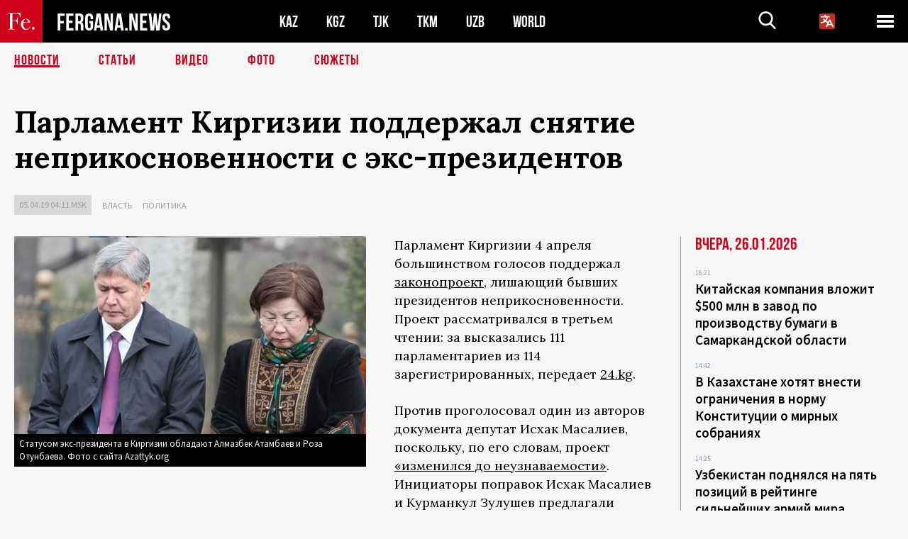

--- FILE ---
content_type: text/html; charset=utf-8
request_url: https://www.google.com/recaptcha/api2/aframe
body_size: 268
content:
<!DOCTYPE HTML><html><head><meta http-equiv="content-type" content="text/html; charset=UTF-8"></head><body><script nonce="1Y6U4pV7PlENGN5bjjUfUw">/** Anti-fraud and anti-abuse applications only. See google.com/recaptcha */ try{var clients={'sodar':'https://pagead2.googlesyndication.com/pagead/sodar?'};window.addEventListener("message",function(a){try{if(a.source===window.parent){var b=JSON.parse(a.data);var c=clients[b['id']];if(c){var d=document.createElement('img');d.src=c+b['params']+'&rc='+(localStorage.getItem("rc::a")?sessionStorage.getItem("rc::b"):"");window.document.body.appendChild(d);sessionStorage.setItem("rc::e",parseInt(sessionStorage.getItem("rc::e")||0)+1);localStorage.setItem("rc::h",'1769482426646');}}}catch(b){}});window.parent.postMessage("_grecaptcha_ready", "*");}catch(b){}</script></body></html>

--- FILE ---
content_type: text/css; charset=utf-8
request_url: https://fergana.agency/templates/css/common.css?1762426569
body_size: 1713
content:
@media screen and (max-width: 436px) {
	.navigation-list__item.hide_mobile {
		display: none
	}
}

.longgrids-list {
	margin-bottom: 0px
}

.search_result {
	margin-bottom: 40px;
}

@media screen and (max-width: 1160px) {
	.about-project-social ul li a {
		font-size: 22px;
	}
}

/* .header-top a {font-size: 24px; border: 1px solid #000000;} */
/* @media screen and (max-width: 950px) {
	.header-top a {
		line-height: 1.5;
		text-transform: uppercase;
		font-size: 20px;
		font-weight: 700;
		letter-spacing: 1px;
		font-family: "Bebas Neue";
	}
} */
.news_top4 {
	padding-bottom: 40px;
}

.news_top4-list__content p {
	font-size: 16px;
	line-height: 1.5;
}

.news-aside-list__title a {
	font-size: 19px;
}

.articles-on-the-topic-list__item a {
	color: #000
}

.articles-on-the-topic-list__item a:hover {
	color: #d0021b;
}

.news-aside--right {
	margin-top: 0px
}

.news-aside__info {
	margin-bottom: 40px;
}

.news-aside__info-text {
	display: block
}

.article-content blockquote a {
	color: #4e5d6e;
}

.article-content>p a,
.article-content .h2--border a,
.article-content blockquote a {
	text-decoration: underline;
}

.article-content>p a:hover,
.article-content .h2--border a:hover,
.article-content blockquote a:hover {
	color: #d0021b;
}


.news-aside-list-wrapper__top {
	margin-bottom: 25px;
}

.special-projects_plots__image--blackout:before {
	height: 50%;
}

.news_top2-list__image--blackout:before {
	height: 50%;
}

.news-list {
	margin-bottom: 20px;
}

.special-projects_plots--three {
	margin-bottom: 0px;
}

@media screen and (min-width: 770px) {
	.mobile_only {
		display: none;
	}
}

@media screen and (max-width: 770px) {
	.desktop_only {
		display: none;
	}
}

.h2--border span {
	font-size: 26px;
}

@media screen and (max-width: 767px) {
	.h2--border span {
		font-size: 24px;
	}
}

.inner_top-news__video_wrapper {
	/*padding-right: 190px; */
	overflow: hidden
}

@media screen and (max-width: 1023px) {
	.inner_top-news__video_wrapper {
		padding-right: 0px
	}
}

.article-content.article-content-right .article-content__image {
	float: right;
}

.article-content.article-content--narrow.article-content-right .article-content__image {
	margin-right: -160px;
	margin-left: 40px;
}

@media screen and (max-width: 767px) {
	.article-content.article-content-right .article-content__image {
		float: none;
	}

	.article-content.article-content--narrow.article-content-right .article-content__image {
		margin: 0 0 20px;
	}
}

.js-relap-widget-wrapper {
	display: flex !important;
}

.article-content ul li {
	list-style: disc;
	color: #000000;
	font-family: "Lora";
	font-size: 18px;
	font-weight: 400;
	line-height: 26px;
}

.article-content ol li {
	color: #000000;
	font-family: "Lora";
	font-size: 18px;
	font-weight: 400;
	line-height: 26px;
}

.article-content ul li:not(:last-child),
.article-content ol li:not(:last-child) {
	margin-bottom: 10px;
}

.article-content ul {
	padding-left: 17px;
}

.article-content ol {
	padding-left: 22px;
}

.article-content ul,
.article-content ol {
	margin-bottom: 25px;

}

.article-content>ul a,
.article-content>ol a {
	text-decoration: underline;
}

.article-content>ul a:hover,
.article-content>ol a:hover {
	color: #d0021b;
}

.languages_block {
	padding: 10px 0;
	position: relative;
	margin-right: 20px;
	margin-left: -10px;
	z-index: 100;
	width: 100px;
}

.header_wrapper .languages_block.active .languages_block_btn {
	background: #7B7B7B;
}

.header_wrapper .languages_block .languages_block_btn span {
	background: #fff;
	display: flex;
	border-radius: 5px;
}

.header_wrapper .languages_block .languages_block_btn svg {
	fill: #C32B24;
}

.languages_block.active .languages_block_list {
	display: block;
}

.languages_block_btn {
	display: flex;
	align-items: center;
	justify-content: center;
	height: 100%;
	cursor: pointer;
}

.languages_block_btn svg {
	fill: #fff;
}

.languages_block .languages_block_btn span {
	display: block;
}

.languages_block_list {
	padding: 0 16px 13px;
	background: #7B7B7B;
	display: none;
	position: absolute;
	top: calc(100% - 10px);
	left: 0;
	width: 100%;
}

.languages_block_list li:not(:last-child) {
	margin-bottom: 3px;
}

.languages_block_list a {
	color: #FFF;
	font-size: 15px;
	font-style: normal;
	font-weight: 800;
	line-height: 155%;
}

@media screen and (max-width:767px) {
	.languages_block {
		padding: 0;
		margin-right: 0;
	}

	.languages_block_list {
		top: calc(100% + 10px);
		padding-top: 13px;

	}

	.header_wrapper .languages_block {
		display: none;
	}

	.languages_block_btn {
		justify-content: flex-end;
		background: transparent;
	}

	.mobile-header-scroll {
		position: relative;
		z-index: 100;
	}

	.languages_block_list {
		width: auto;
		min-width: 90px;
		right: 0;
		left: initial;
	}

	.languages_block_list a {
		font-size: 18px;
	}
}

@media screen and (max-width:500px) {
	.languages_block {
		width: 40px;
	}
}

.lang_fr .navigation .navigation-list__link {
	font-family: "Oswald", sans-serif;
	font-optical-sizing: auto;
}

.lang_fr .news-aside__all a {
	font-family: "Oswald", sans-serif;
	font-optical-sizing: auto;
}

.lang_fr .main-title-red {
	font-family: "Oswald", sans-serif;
	font-optical-sizing: auto;
	text-transform: uppercase;
}

.lang_fr .dropdown-country .select2-results__option {
	font-family: "Oswald", sans-serif;
	font-optical-sizing: auto;
}

.lang_fr .header__countries ul li a {
	font-family: "Oswald", sans-serif;
	font-optical-sizing: auto;
}

.lang_fr .header-langs ul li a {
	font-family: "Oswald", sans-serif;
	font-optical-sizing: auto;
}

.lang_fr .footer__logo span {
	font-family: "Oswald", sans-serif;
	font-optical-sizing: auto;
}

.lang_fr .about-project-social span {
	font-family: "Oswald", sans-serif;
	font-optical-sizing: auto;
}

.lang_fr .special-projects_plots__list ul li {
	font-family: "Oswald", sans-serif;
	font-optical-sizing: auto;
}

.lang_fr .special-projects_plots__list ul li a {
	font-family: "Oswald", sans-serif;
	font-optical-sizing: auto;
}

.lang_fr .country-header__title {
	font-family: "Oswald", sans-serif;
	font-optical-sizing: auto;
}

.lang_fr .author_everything-list-main__position {
	font-family: "Oswald", sans-serif;
	font-optical-sizing: auto;
}

.lang_fr .rubrik__title {
	font-family: "Oswald", sans-serif;
	font-optical-sizing: auto;
}

.lang_fr .header-news-links__title {
	font-family: "Oswald", sans-serif;
	font-optical-sizing: auto;
}

.lang_fr .mobile-header-scroll__text {
	font-family: "Oswald", sans-serif;
	font-optical-sizing: auto;
}

.lang_fr .artrade--top .artrade__text span {
	font-family: "Oswald", sans-serif;
	font-optical-sizing: auto;
}

.lang_fr .artrade--top .artrade__link a {
	font-family: "Oswald", sans-serif;
	font-optical-sizing: auto;
}

.lang_fr .artrade--sale .artrade__logo_title {
	font-family: "Oswald", sans-serif;
	font-optical-sizing: auto;
}

.lang_fr .artrade--sale .artrade__logo_sub_title {
	font-family: "Oswald", sans-serif;
	font-optical-sizing: auto;
}

.lang_fr .footer_updated__logo a span {
	font-family: "Oswald", sans-serif;
	font-optical-sizing: auto;
}

.lang_fr .header .header__countries ul li a {
	font-family: "Oswald", sans-serif;
	font-optical-sizing: auto;
}


.lang_ar .news_top4-list__content p a {
	text-align: right;
}

.lang_ar .news_top2-list__date-time {
	text-align: right;
}

.lang_ar .article-top h1 {
	text-align: right;
}

.lang_ar .article-content {
	text-align: right;
}

.lang_ar .main-top-links-list {
	justify-content: flex-end;
}

.lang_ar .main-title-red {
	text-align: right;
}

.lang_ar .news-aside-list__item {
	text-align: right;
}

.lang_ar .longgrids-list__main-title {
	text-align: right;
}

.lang_ar .longgrids-list__sub-title {
	text-align: right;
}

.lang_ar .longgrids-list--index .longgrids-list__item:nth-child(8n+1) .longgrids-list__content {
	max-width: 100%;
}

.lang_ar .news_top2-list__content p {
	text-align: right;
}

.lang_ar .news_top2-list__title {
	text-align: right;
}

.lang_ar .news_list__title {
	text-align: right;
}

.lang_ar .news_list__content {
	justify-content: space-between;
	padding-right: 20px;
}

.lang_ar .news-list__content p {
	text-align: right;
}

.lang_ar .news-list__container {
	justify-content: space-between;
}

.lang_ar .news-list__date {
	text-align: right;
}

.lang_ar .search_result-filter__calendar input {
	text-align: right !important;
}

.lang_ar .search_result-form__input {
	text-align: right;
	direction: rtl;
}

@media screen and (max-width:767px) {
	.lang_ar .longgrids-list__main-title {
		padding-right: 0;
	}

	.lang_ar .news_list__content {
		justify-content: flex-end;
		padding-right: 0;
	}

	.lang_ar .news-list__container {
		justify-content: flex-end;
	}
}